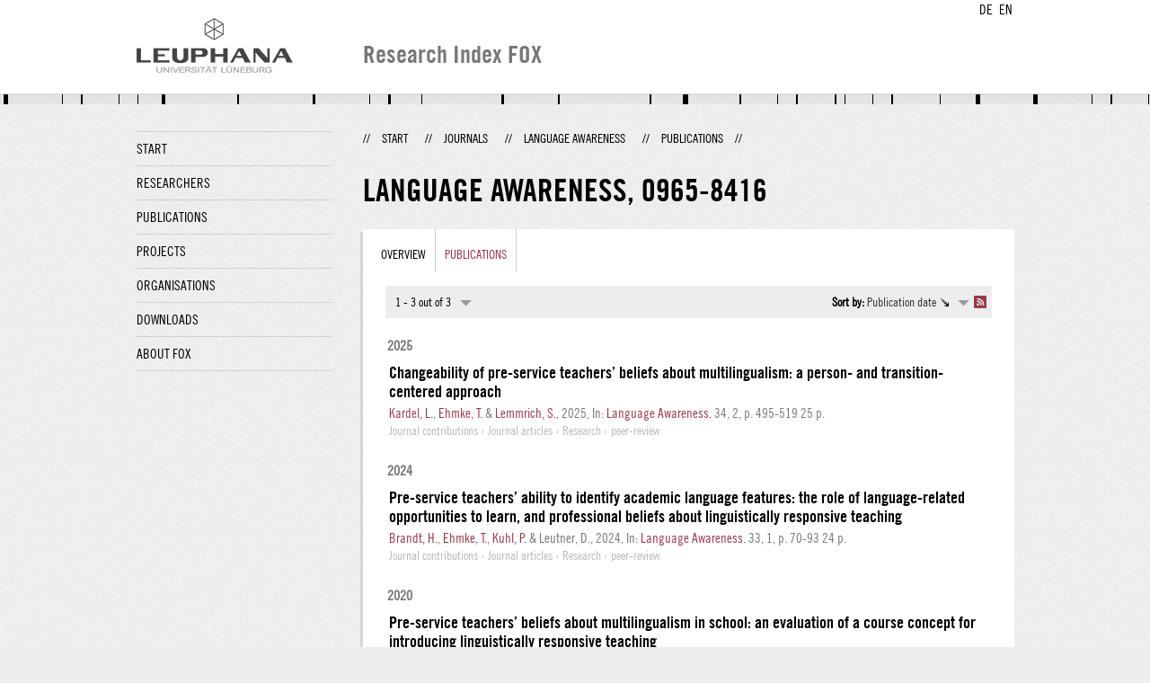

--- FILE ---
content_type: text/html;charset=UTF-8
request_url: http://fox.leuphana.de/portal/en/journals/language-awareness(8a808f32-f3b4-4b8d-97d0-3ce88886d97a)/publications.html
body_size: 3619
content:
<!DOCTYPE html PUBLIC "-//W3C//DTD XHTML 1.1//EN" "http://www.w3.org/TR/xhtml11/DTD/xhtml11.dtd"><html xmlns="http://www.w3.org/1999/xhtml" lang="en" xml:lang="en"><head>
			<meta http-equiv="Content-Type" content="text/html;charset=utf-8" />
			<title>Language Awareness - Leuphana Universität Lüneburg</title><link type="text/css" rel="stylesheet" href="/portal/resources/style/css/combined/portal.css?stamp=1769414864249" /><script type="text/javascript" src="/portal/dwr/engine.js?stamp=1769414864249"></script><script type="text/javascript" src="/portal/dwr/interface/PureFacade.js?stamp=1769414864249"></script><script type="text/javascript" src="/portal/resources/style/lib/prototype.js?stamp=1769414864249"></script><script type="text/javascript" src="/portal/resources/style/js/atira.js?stamp=1769414864249"></script><script type="text/javascript" src="/portal/resources/style/js/atira_chart.js?stamp=1769414864249"></script><script type="text/javascript" src="/portal/dwr/interface/GraphFacade.js?stamp=1769414864249"></script><link type="text/css" rel="stylesheet" href="/portal/resources/style/css/combined/portal.css?stamp=1769414864249" /><script type="text/javascript" src="/portal/resources/style/js/jquery-3.1.1.min.js?stamp=1769414864249"></script><script type="text/javascript" src="/portal/resources/style/js/jquery.jcarousel.js?stamp=1769414864249"></script><script type="text/javascript" src="/portal/resources/style/js/site.js?stamp=1769414864249"></script><!-- start: head --><!-- end: head --><script type="text/javascript" src="/portal/resources/core/style/js/portal.js?stamp=1769414864249"></script></head><body class="en_GB en_GB en webkit">
            <div id="top">
                <div id="header">
                    <div class="wrapper clearfix">
                        <div id="portal-language-switch">
                             <ul>
                                    <li><a class="portal_link locale locale_de_DE" href="http://fox.leuphana.de/portal/de/journals/language-awareness(8a808f32-f3b4-4b8d-97d0-3ce88886d97a)/publications.html" title="DE"><span>DE</span></a></li>
                                    <li><a class="portal_link locale locale_en_GB selected" href="http://fox.leuphana.de/portal/en/journals/language-awareness(8a808f32-f3b4-4b8d-97d0-3ce88886d97a)/publications.html" title="EN"><span>EN</span></a></li>
                            </ul>
                        </div><a class="portal_link logo" href="http://www.leuphana.de/en/research.html"><span>
                            <img src="/portal/resources/style/gfx/leuphana-logo.png" alt="Leuphana Universität Lüneburg" /></span></a>
                        <div id="header-content" class="pull-right">
                            <span class="title">Research Index FOX</span>
                        </div>
                    </div>
                </div>
                <div class="lines"></div>
            </div>
            <div id="container">
                <div class="wrapper">
                    <div class="clearfix">
                        <div class="sidebar pull-left">
                            <div id="secondary-menu">
                                <ul class="dotted-line">
                                    <li><a class="portal_link" href="http://fox.leuphana.de/portal/en/"><span>Start</span></a></li>
                                    <li><a class="portal_link" href="http://fox.leuphana.de/portal/en/persons/index.html"><span>Researchers</span></a>
                                    </li>
                                    <li><a class="portal_link" href="http://fox.leuphana.de/portal/en/publications/index.html"><span>Publications</span></a>
                                    </li>
                                    <li><a class="portal_link" href="http://fox.leuphana.de/portal/en/projects/index.html"><span>Projects</span></a>
                                    </li>
                                    <li><a class="portal_link" href="http://fox.leuphana.de/portal/en/organisations/index.html"><span>Organisations</span></a></li>
                                    <li><a class="portal_link" href="http://fox.leuphana.de/portal/en/statistics.html"><span>Downloads</span></a></li>
                                    <li><a class="portal_link" href="http://fox.leuphana.de/portal/en/about.html"><span>About FOX</span></a></li>
                                </ul>
                            </div>
                        </div>
                        <div id="content" class="full-width">
                            <ol class="breadcrumb">
                               <li class="separator">//</li>
                               <li><a class="portal_link" href="http://fox.leuphana.de/portal/en/"><span>Start</span></a></li>
                               <li class="separator">//</li>
            <li><a class="portal_link" href="http://fox.leuphana.de/portal/en/journals/search.html"><span>Journals</span></a></li>
            <li class="separator">//</li>
            <li><a class="portal_link" href="http://fox.leuphana.de/portal/en/journals/language-awareness(8a808f32-f3b4-4b8d-97d0-3ce88886d97a).html"><span>Language Awareness</span></a></li>
            <li class="separator">//</li>
            <li class="selected">Publications</li>
                               <li class="separator">//</li>
                            </ol>
                            <div id="main">
            <div class="view organisation_view">
                <div class="view_title"><div class="rendering rendering_journal rendering_compact rendering_journal_compact"><h2 class="title">Language Awareness, ‎<span class="issn">0965-8416</span></h2><p class="type"><span class="type_family">Journal</span></p></div>
                </div>
                <div class="view_container">
                    <div class="box">
		<ul class="tabs">
			<li><a class="portal_link" href="http://fox.leuphana.de/portal/en/journals/language-awareness(8a808f32-f3b4-4b8d-97d0-3ce88886d97a).html"><span>Overview</span></a>
			</li>
				<li class="selected"><a class="portal_link" href="http://fox.leuphana.de/portal/en/journals/language-awareness(8a808f32-f3b4-4b8d-97d0-3ce88886d97a)/publications.html"><span>Publications</span></a>
				</li>
		</ul>
                        <div class="tab_inner">
            <div class="tabbed-content">
            <div class="clearfix">
            </div><div class="portal_navigator portal_navigator_white" id="j_id1065704713_18126386"><div class="portal_navigator_top"><div class="portal_navigator_row"><div class="portal_navigator_window_and_pagesize"><div class="portal_navigator_popup"><div class="portal_navigator_popup_control"><div class="div"><div class="div"><span class="portal_navigator_window"><span class="portal_navigator_window_info">1 - 3 out of 3</span></span><a href="javascript:void(0);" title="Click to select how many results to show per page"><span class="portal_navigator_pagesize portal_navigator_links"><em>Page size: </em>10</span></a></div></div></div><div class="portal_navigator_popup_content"><ul><li><strong>10</strong></li><li><a href="http://fox.leuphana.de/portal/en/journals/language-awareness(8a808f32-f3b4-4b8d-97d0-3ce88886d97a)/publications.html?pageSize=20&amp;page=0" rel="nofollow"><span>20</span></a></li><li><a href="http://fox.leuphana.de/portal/en/journals/language-awareness(8a808f32-f3b4-4b8d-97d0-3ce88886d97a)/publications.html?pageSize=50&amp;page=0" rel="nofollow"><span>50</span></a></li><li><a href="http://fox.leuphana.de/portal/en/journals/language-awareness(8a808f32-f3b4-4b8d-97d0-3ce88886d97a)/publications.html?pageSize=100&amp;page=0" rel="nofollow"><span>100</span></a></li></ul></div></div></div><div class="portal_navigator_rss"><a class="portal_link rss_link" href="http://fox.leuphana.de/portal/en/journals/language-awareness(8a808f32-f3b4-4b8d-97d0-3ce88886d97a)/publications.rss"><span></span></a></div><div class="portal_navigator_ordering"><div class="portal_navigator_popup"><div class="portal_navigator_popup_control"><div><div><strong>Sort by: </strong><a href="javascript:void(0);"><span class="portal_navigator_sort_descending">Publication date</span></a></div></div></div><div class="portal_navigator_popup_content"><ul><li><a class="selected portal_navigator_sort_ascending" rel="nofollow" href="http://fox.leuphana.de/portal/en/journals/language-awareness(8a808f32-f3b4-4b8d-97d0-3ce88886d97a)/publications.html?ordering=researchOutputOrderByPublicationYear&amp;descending=false"><span>Publication date</span></a></li><li><a class="portal_navigator_sort_ascending" rel="nofollow" href="http://fox.leuphana.de/portal/en/journals/language-awareness(8a808f32-f3b4-4b8d-97d0-3ce88886d97a)/publications.html?ordering=researchOutputOrderByTitle&amp;descending=false"><span>Title</span></a></li><li><a class="portal_navigator_sort_ascending" rel="nofollow" href="http://fox.leuphana.de/portal/en/journals/language-awareness(8a808f32-f3b4-4b8d-97d0-3ce88886d97a)/publications.html?ordering=researchOutputOrderByType&amp;descending=false"><span>Type</span></a></li><li><a class="portal_navigator_sort_descending" rel="nofollow" href="http://fox.leuphana.de/portal/en/journals/language-awareness(8a808f32-f3b4-4b8d-97d0-3ce88886d97a)/publications.html?ordering=researchOutputOrderByYearSubmittedCreated&amp;descending=true"><span>Submission year</span></a></li></ul></div></div></div></div></div><div class="portal_navigator_result">
                <div class="portal_search_container for_publications">
                    <ol class="portal_list"><li class="portal_list_item_group portal_list_item_group_first">2025</li><li class="portal_list_item"><div class="rendering rendering_researchoutput  rendering_researchoutput_short rendering_contributiontojournal rendering_short rendering_contributiontojournal_short"><h2 class="title"><a rel="ContributionToJournal" href="http://fox.leuphana.de/portal/en/publications/changeability-of-preservice-teachers-beliefs-about-multilingualism(6727661b-5a6f-438d-96bd-b4173b9cabf5).html" class="link"><span>Changeability of pre-service teachers’ beliefs about multilingualism: a person- and transition-centered approach</span></a></h2><a rel="Person" href="http://fox.leuphana.de/portal/en/persons/lotta-kardel(906ae44c-f3cb-4aae-b1b4-5861de928848).html" class="link person"><span>Kardel, L.</span></a>, <a rel="Person" href="http://fox.leuphana.de/portal/en/persons/timo-ehmke(0c54fd4f-c2c0-4b4b-8f14-fe8523a770b1).html" class="link person"><span>Ehmke, T.</span></a> &amp; <a rel="Person" href="http://fox.leuphana.de/portal/en/persons/svenja-lemmrich(8e9b4626-5524-4a92-8eae-7c2430e75733).html" class="link person"><span>Lemmrich, S.</span></a>, <span class="date">2025</span>, <span class="journal">In: <a rel="Journal" href="http://fox.leuphana.de/portal/en/journals/language-awareness(8a808f32-f3b4-4b8d-97d0-3ce88886d97a)/publications.html" class="link"><span>Language Awareness.</span></a></span> <span class="volume">34</span>, <span class="journalnumber">2</span>, <span class="pages">p. 495-519</span> <span class="numberofpages">25 p.</span><p class="type"><span class="type_family">Research output<span class="type_family_sep">: </span></span><span class="type_classification_parent">Journal contributions<span class="type_parent_sep"> › </span></span><span class="type_classification">Journal articles</span><span class="type_classification"><span class="type_parent_sep"> › </span>Research</span><span class="type_classification"><span class="type_parent_sep"> › </span>peer-review</span></p></div></li><li class="portal_list_item_group">2024</li><li class="portal_list_item"><div class="rendering rendering_researchoutput  rendering_researchoutput_short rendering_contributiontojournal rendering_short rendering_contributiontojournal_short"><h2 class="title"><a rel="ContributionToJournal" href="http://fox.leuphana.de/portal/en/publications/preservice-teachers-ability-to-identify-academic-language-features(d1784b90-47c5-481a-9e28-b559d8d684a2).html" class="link"><span>Pre-service teachers’ ability to identify academic language features: the role of language-related opportunities to learn, and professional beliefs about linguistically responsive teaching</span></a></h2><a rel="Person" href="http://fox.leuphana.de/portal/en/persons/hanne-brandt(cd23d746-9d1d-4bf5-9617-9a6a236ea3af).html" class="link person"><span>Brandt, H.</span></a>, <a rel="Person" href="http://fox.leuphana.de/portal/en/persons/timo-ehmke(0c54fd4f-c2c0-4b4b-8f14-fe8523a770b1).html" class="link person"><span>Ehmke, T.</span></a>, <a rel="Person" href="http://fox.leuphana.de/portal/en/persons/poldi-kuhl(258b845e-926c-45fa-926d-2e94369af5e6).html" class="link person"><span>Kuhl, P.</span></a> &amp; Leutner, D., <span class="date">2024</span>, <span class="journal">In: <a rel="Journal" href="http://fox.leuphana.de/portal/en/journals/language-awareness(8a808f32-f3b4-4b8d-97d0-3ce88886d97a)/publications.html" class="link"><span>Language Awareness.</span></a></span> <span class="volume">33</span>, <span class="journalnumber">1</span>, <span class="pages">p. 70-93</span> <span class="numberofpages">24 p.</span><p class="type"><span class="type_family">Research output<span class="type_family_sep">: </span></span><span class="type_classification_parent">Journal contributions<span class="type_parent_sep"> › </span></span><span class="type_classification">Journal articles</span><span class="type_classification"><span class="type_parent_sep"> › </span>Research</span><span class="type_classification"><span class="type_parent_sep"> › </span>peer-review</span></p></div></li><li class="portal_list_item_group">2020</li><li class="portal_list_item"><div class="rendering rendering_researchoutput  rendering_researchoutput_short rendering_contributiontojournal rendering_short rendering_contributiontojournal_short"><h2 class="title"><a rel="ContributionToJournal" href="http://fox.leuphana.de/portal/en/publications/preservice-teachers-beliefs-about-multilingualism-in-school(8b49a28d-f318-42ab-895d-793bab64abb5).html" class="link"><span>Pre-service teachers’ beliefs about multilingualism in school: an evaluation of a course concept for introducing linguistically responsive teaching</span></a></h2><a rel="Person" href="http://fox.leuphana.de/portal/en/persons/nele-fischer(b450d057-87b9-446d-b53f-96f58ca14a97).html" class="link person"><span>Fischer, N.</span></a> &amp; Lahmann, C., <span class="date">06.2020</span>, <span class="journal">In: <a rel="Journal" href="http://fox.leuphana.de/portal/en/journals/language-awareness(8a808f32-f3b4-4b8d-97d0-3ce88886d97a)/publications.html" class="link"><span>Language Awareness.</span></a></span> <span class="volume">29</span>, <span class="journalnumber">2</span>, <span class="pages">p. 114-133</span> <span class="numberofpages">20 p.</span><p class="type"><span class="type_family">Research output<span class="type_family_sep">: </span></span><span class="type_classification_parent">Journal contributions<span class="type_parent_sep"> › </span></span><span class="type_classification">Journal articles</span><span class="type_classification"><span class="type_parent_sep"> › </span>Research</span><span class="type_classification"><span class="type_parent_sep"> › </span>peer-review</span></p></div></li>
                    </ol>
                </div></div></div><script type="text/javascript">
try {(function() {
new portal.Navigator({element:'j_id1065704713_18126386'});
})();} catch (e) {if (window['atira']) {atira.handleException(e);}}
</script>
            </div>
                        </div>
                    </div>
                </div>
            </div>
                            </div>
                        </div>
                    </div>
                    <div id="footer"><div id="footer" style="width:100%"><div id="footer_left" style=" width:500px;  float:left">Research index and Repository of Leuphana University Luneburg<br>Maintained by the Research Service Team (Head: Dipl.-Oec. Anke Zerm)<br><a href="http://fox.leuphana.de/portal/en/about.html">Notes for users | <a href="http://www.leuphana.de/en/site-notice-leuphana.html" target="_blank" class="external-link-new-window">Legal Statement Leuphana University</a><p></div><div id="footer_right" style="position:absolute; width:200px; right:0px"><div style="text-align:right">Feedback: <a title="pure@leuphana.de" href="mailto:pure@leuphana.de">pure@leuphana.de</a><br>Leuphana users: <a class="login" href="http://pure.leuphana.de/admin/workspace.xhtml" target="_blank" class="external-link-new-window">Log in to Pure</a></p></div></div></div>
                    </div>
                </div>
            </div>
<script type="text/javascript">(function(i,s,o,g,r,a,m){i['GoogleAnalyticsObject']=r;i[r]=i[r]||function(){(i[r].q=i[r].q||[]).push(arguments)},i[r].l=1*new Date();a=s.createElement(o),m=s.getElementsByTagName(o)[0];a.async=1;a.src=g;m.parentNode.insertBefore(a,m)})(window,document,'script','//www.google-analytics.com/analytics.js','ga');ga('create', 'UA-XXXXXX-X', { 'cookieDomain': document.location.hostname });ga('require', 'displayfeatures');ga('set', 'anonymizeIp', true);ga('set', 'anonymizeIp', true);ga('send', 'pageview');</script>
</body></html>